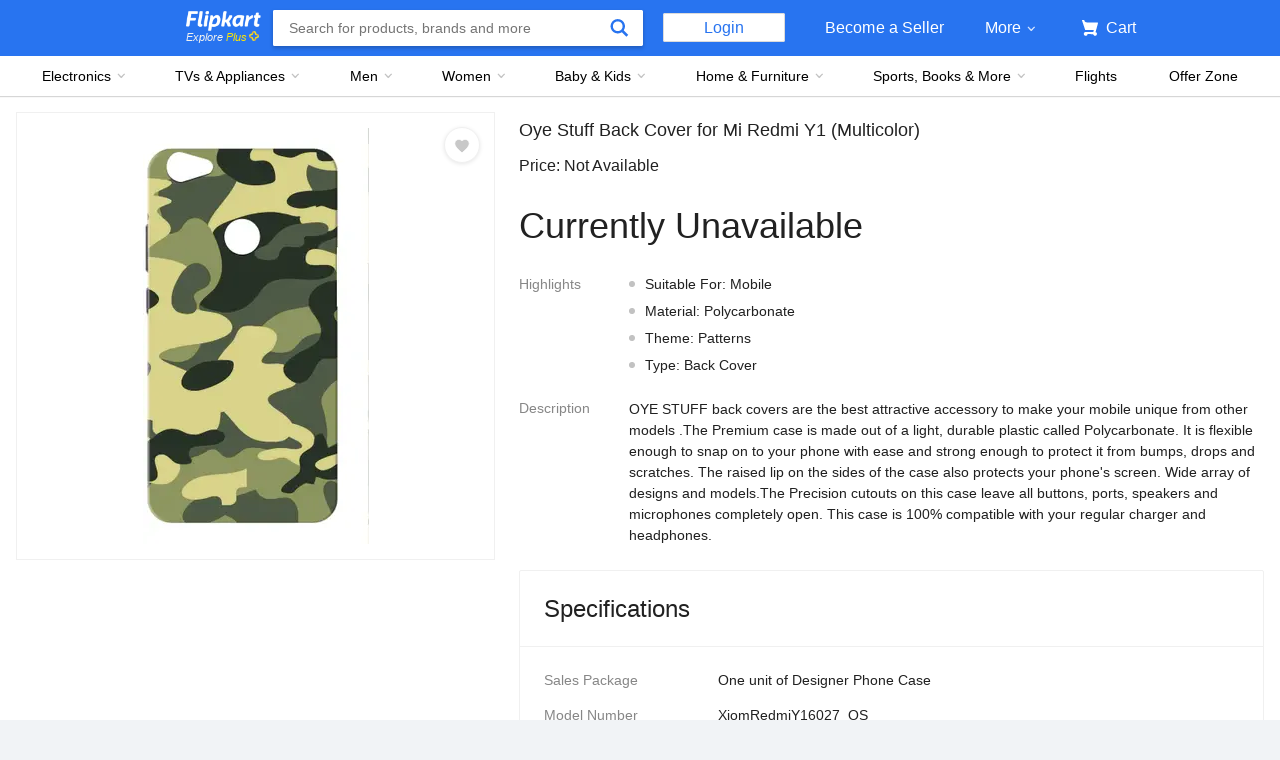

--- FILE ---
content_type: text/javascript
request_url: https://static-assets-web.flixcart.com/fk-p-linchpin-web/fk-cp-zion/js/runtime.c7631e31.js
body_size: 9307
content:
(()=>{"use strict";var e,a,r,t,i,n={},d={};function c(e){var a=d[e];if(void 0!==a)return a.exports;var r=d[e]={id:e,loaded:!1,exports:{}};return n[e].call(r.exports,r,r.exports,c),r.loaded=!0,r.exports}c.m=n,c.amdO={},e=[],c.O=(a,r,t,i)=>{if(!r){var n=1/0;for(s=0;s<e.length;s++){for(var[r,t,i]=e[s],d=!0,o=0;o<r.length;o++)(!1&i||n>=i)&&Object.keys(c.O).every(e=>c.O[e](r[o]))?r.splice(o--,1):(d=!1,i<n&&(n=i));if(d){e.splice(s--,1);var l=t();void 0!==l&&(a=l)}}return a}i=i||0;for(var s=e.length;s>0&&e[s-1][2]>i;s--)e[s]=e[s-1];e[s]=[r,t,i]},c.n=e=>{var a=e&&e.__esModule?()=>e.default:()=>e;return c.d(a,{a}),a},r=Object.getPrototypeOf?e=>Object.getPrototypeOf(e):e=>e.__proto__,c.t=function(e,t){if(1&t&&(e=this(e)),8&t)return e;if("object"==typeof e&&e){if(4&t&&e.__esModule)return e;if(16&t&&"function"==typeof e.then)return e}var i=Object.create(null);c.r(i);var n={};a=a||[null,r({}),r([]),r(r)];for(var d=2&t&&e;("object"==typeof d||"function"==typeof d)&&!~a.indexOf(d);d=r(d))Object.getOwnPropertyNames(d).forEach(a=>n[a]=()=>e[a]);return n.default=()=>e,c.d(i,n),i},c.d=(e,a)=>{for(var r in a)c.o(a,r)&&!c.o(e,r)&&Object.defineProperty(e,r,{enumerable:!0,get:a[r]})},c.f={},c.e=e=>Promise.all(Object.keys(c.f).reduce((a,r)=>(c.f[r](e,a),a),[])),c.u=e=>"fk-cp-zion/js/"+({44:"CoinTransaction",73:"APEX_MODAL",78:"ProductReviewWidgetv4MW",115:"ProductOffersv4MW",124:"TravelSearchV1Widget",126:"LanguageDropdown",171:"ProductQuestions",276:"EmptyCart",322:"SelfServe",338:"SentimentAspectTabValue",375:"TravelTripDetails",434:"QuestionnaireWidget",468:"Highlights",524:"OrderDetailsSecondFold",540:"PMUV2InfiniteWrapper",564:"LookDetails",570:"SurveyResult",633:"LHSImage",702:"TravelHome",745:"CartTransactAction",835:"RecentlyViewed",851:"FSUPPlanDetailsPage",860:"TrackOrder",865:"RewardDetail",896:"STLLooksCarousel",908:"LHSNavigation",932:"ReverseBuyingActions",961:"ProductImagev4",977:"Chat",1012:"STLTrackableProductBundlesV2Wrapper",1020:"MyAccountsPage",1043:"LockinMembership",1054:"CoinDetails",1094:"VerticalTabsWrapper",1158:"CancellationReasonSelect",1161:"ReviewAnswer",1196:"CartPage",1231:"Services",1267:"RewardAnnouncement",1289:"Bookinghelp",1292:"RichAnnouncement",1303:"ProductBreadCrumb",1346:"AboutAppPage",1460:"ExchangeAgreement",1474:"Fintech",1506:"SearchFeedback",1525:"PayUsingSupercoinWidget",1558:"TextWidget",1560:"PriceExpectationCallout",1593:"Callout",1623:"ImageReviewsSummary",1646:"CommonMultiWidgetPage",1664:"BuyingGuideAnnouncement",1717:"NotificationPreferencesPage",1737:"PaymentPendingPage",1797:"FlightSelectorPlaceHolder",1809:"ReviewItenaryFooterWrapper",1912:"BookingSummary",2061:"VipTnc",2076:"common",2127:"TravellerFormWrapper",2161:"TravelPostOrderBookingReschedulePage",2182:"ProductQuickCompare",2207:"Benefits",2228:"SMBWidgetWrapper",2231:"widOrderDetails",2240:"ReviewFilters",2382:"NativeAdsUnit",2439:"AspectReviewsWrapper",2469:"ProductAnswers",2576:"VideoWidget",2580:"crysp_support_lib",2596:"TabbedRecommendationsWrapper",2615:"LockIn",2697:"InlineMessage",2728:"TravelPostOrderBookingCancellationReviewPage",2756:"SurveyPage",2772:"PMUV2Wrapper",2831:"ProductSpecDetailsV4",2871:"GROCERY_BASKET_MODAL",2909:"FeeDescriptionWidget",2937:"MobileApps",3066:"FlightSectionHeaderWrapper",3073:"Promotions",3108:"TravelContactUsPage",3119:"CartBasketItemWrapper",3136:"UnusedSecondFold",3156:"SellerDetails",3223:"RichCarousel",3242:"ReschedulePage",3318:"NotifyBanner",3441:"BookingPage",3465:"DeliveryMinPincode",3485:"InYourCartV2",3498:"CLP",3505:"SwatchVariantsWidget",3511:"BookingAmendmentContact",3652:"SrpProgressBar",3699:"Expandable",3821:"FiltersWrapper",3826:"GroceryPMU",3842:"Availability",3844:"ProductBundlesWrapper",3873:"BookingCoinSummary",3980:"ProductSwatches",3994:"TravelPostOrderBookingDetails",4086:"TravelTripReschedule",4101:"DeliveryAddressV2",4104:"VasPlanDetailsWidget",4168:"RewardAction",4210:"RichAnnoucementExpandableWidget",4281:"TripDetailsPage",4375:"CertificationTestDetails",4430:"BookingAction",4475:"TravelAddonPaymentTokenValidation",4479:"MerchandisingOMUWrapper",4529:"VIEW_ALL_SWATCHES_MODAL",4532:"Notify",4544:"StickyBasket",4628:"FlightListingPageDelayedDataWidget",4640:"TravelPostOrderBookingCancellationPage",4644:"RewardDescription",4708:"CertificationTextDetails",4733:"BookingConfirmationFlightInfo",4778:"ProductActionsWrapper",4843:"ButtonWidget",4857:"DeliveryAddresses",4914:"CreativeBanner",4972:"ProductSummary",4994:"Trivia",5080:"PaybackReminder",5234:"GameWidgetWrapper",5237:"PRE_ORDER_MODAL",5241:"Specifications",5285:"PrexoWidget",5309:"CancellationResultWidget",5388:"KeyNoteWidget",5493:"Browse",5516:"InlineVisualWidget",5524:"Product",5546:"TextV2",5612:"SaleActionsWrapper",5620:"atlas",5648:"LoginSignupViewChunk",5662:"ExchangeDetailsWidget",5684:"ProductMinWidget",5690:"WriteAnswer",5706:"EmptySearch",5743:"NavMenu",5752:"BuyingGuidePage",5764:"ProductSummaryV2",5797:"BannerWidget",5835:"TravelFlightListing",5937:"FSUPPlantListPage",5988:"ChatV3",6054:"AllReviewsPage",6057:"TabsHeaderWrapper",6072:"TrackableProductBundles",6108:"CHANGE_ADDRESS_MODAL",6125:"OMUInfiniteWrapper",6137:"RHSAnnouncement",6186:"ProductDeliveryWidgetv4MW",6326:"CorporateInformation",6370:"TravelFlightBookingReview",6377:"FlightMultiInfoWrapper",6426:"FlightsAddonsWrapper",6494:"BottomBarWrapper",6499:"SoloActions",6552:"RichAccordianWrapper",6596:"EmeraldPromise",6632:"RecentlyViewedWrapper",6688:"TravelBookingReview",6695:"AnnouncementWrapper",6726:"ProductAnnouncementWrapper",6747:"CartD2RWidget",6775:"TravelTripCancellation",6776:"TransactPriceSummary",6778:"ProductQnAWidgetMW",6890:"MetroTile",6909:"FlipkartFirstErrorPage",6911:"SingleReview",6931:"PaginationBarWrapper",6947:"CurrentLocationSelection",6991:"TravelSearchWidget",7061:"CERTIFICATION_MODAL",7077:"FloatingStartChat",7094:"Login",7104:"FareSelectionWrapper",7106:"TravelAddOnPostPaymentStaticPage",7111:"ReviewsWidgetWrapper",7116:"TravelAddOnPostPaymentPage",7144:"TravelCancellationResultPage",7169:"FLIPKART_PLUS_MODAL",7223:"PaymentsPage",7230:"CheckoutPage",7285:"ProgressBarWidget",7390:"FlightReviewWrapper",7459:"VasDetailsWidget",7467:"GroceryRBO",7493:"FlightErrorScreen",7510:"BrowseServiceabilityFilter",7542:"QUICK_VIEW_MODAL",7549:"RichPMUWidget",7600:"ProductCertificationDetails",7611:"CbcApplyBanner",7668:"SFLCartItemWrapper",7697:"PROTECT_PROMISE_FEE_MODAL",7731:"MinCart",7733:"Survey",7768:"ExchangeSummary",7795:"DefaultRecommendationsWrapper",7876:"NPSWidget",7950:"SubmitQuestionnaire",7986:"BrandWarranty",8021:"TakeATourTooltipChunk",8023:"UpgradeDeviceWidget",8074:"ReversePriceCalloutWidget",8216:"ProductNote",8225:"ShareGames",8292:"FlightBookingStatus",8317:"CouponSelection",8325:"ProductSpecsAssured",8332:"TransactChooseOffer",8390:"FeatureAnnouncement",8397:"Sellers",8401:"FilterSortOptions",8408:"ReviewRatingGraph",8417:"FaqWidget",8458:"KeepDeviceWidget",8465:"PageTitleWrapper",8467:"CategoryTreeWidget",8495:"TabNavigator",8497:"VisaRequirementsWrapper",8499:"HelpCentre",8514:"OriginDestinationSegmentsWrapper",8539:"ProductPageSummaryMW",8546:"PopUpModal",8620:"BookingReviewLoginSignupWrapper",8627:"DownloadWidget",8800:"vip",8814:"TripCancellationPage",8854:"AnnouncementV2",8906:"ReviewAnswersCTAWidget",9010:"Reviews",9030:"MetroExpandable",9043:"InsuranceSummary",9155:"TravelBookingConfirmation",9179:"ProductEasyPayments",9213:"InlineFilters",9274:"Home",9299:"Testimonials",9324:"Compare",9429:"StickyBasketWidgetV2Wrapper",9446:"HowExchangeWorks",9531:"CertificationLearnMore",9534:"THREED_AR_VIEWER_MODAL",9575:"ProductExpiryV4",9635:"CopyCode",9688:"RichProductDescription",9740:"AllLooks",9751:"TravelTripsBookingPage",9784:"TrackableProductBundlesV2",9791:"EmptyPageWidget",9817:"DeliveryAddressWidget",9826:"SAAL_INSTALLATION_DETAILS_MODAL",9874:"BannerWrapper",9884:"InBasketAssistant",9995:"RichTable"}[e]||e)+".chunk."+{44:"43e9b9f0",73:"84b57126",78:"d7b69aeb",86:"61d6dada",115:"5b12969f",124:"a3f52961",126:"11ec6915",171:"fcd9be3a",276:"afbd5d4d",322:"39ba9c03",338:"70b3d49b",375:"0003d43c",434:"0eddecdf",468:"facc6051",524:"545b6730",540:"b63b33c3",564:"cc63d693",570:"79dab08b",633:"c4559014",702:"dcf2c338",745:"6d03ae1e",835:"12c9c94e",851:"b7bd067c",860:"a783ddc2",865:"3f65d0ee",896:"fef24010",908:"cff4ceda",932:"cb1ec54b",961:"1d20cf31",977:"0784589c",1012:"e9bbdf8d",1020:"8dafd36e",1043:"3be562fb",1054:"c0803dd2",1094:"e8b5f52c",1158:"041f7337",1161:"9e360760",1196:"4e3f24c8",1231:"838e2687",1267:"2fac419e",1289:"e03c3900",1292:"42eda65c",1303:"e0267da3",1346:"46353ef0",1460:"3fd463cf",1474:"c7673366",1506:"0577a957",1525:"5cb710d5",1558:"18369de0",1560:"88886474",1570:"27591d47",1593:"515635cf",1623:"53259c2b",1646:"ce4c7f8a",1664:"a5a28870",1717:"04a9142f",1737:"4e7c783c",1797:"f2833753",1809:"68386cb2",1900:"72d6ed76",1912:"73fd8428",2061:"7b40535f",2076:"691f83a0",2127:"e5cd02f3",2161:"cca0f833",2182:"92247b8d",2207:"5336f744",2228:"6248062a",2231:"69bc4f90",2240:"7330b2df",2382:"5365756f",2439:"ed62103a",2469:"e5caaf05",2576:"9902aaae",2580:"df4cb3bc",2596:"87cf0425",2615:"e0916571",2697:"68163dbe",2728:"fc3ee819",2756:"69e8d82c",2772:"374329fb",2831:"842ca901",2871:"be91d0fc",2909:"9bf512aa",2937:"f73ef7ac",3066:"498de0e2",3073:"e5afc3a2",3108:"58d13bc8",3119:"8570ce3a",3136:"608dbe1b",3156:"aa7db4ca",3223:"5a060ddd",3242:"db08d7dc",3318:"dcb977e6",3332:"0dc34166",3441:"c947e1c2",3465:"a1fdbf63",3485:"1a5e02fa",3498:"f08b4204",3505:"fbd131b3",3511:"4e8dbd46",3652:"76a990b5",3699:"c37e8608",3821:"90ae5b85",3826:"db85a727",3842:"02cb7885",3844:"88c74a6c",3873:"a05f9641",3980:"4c5113fa",3994:"d94ab46e",4064:"a42b5927",4086:"1b0fc216",4101:"04cf8cab",4104:"964ffd8c",4168:"d28ba6b1",4210:"d2948181",4281:"693ffe13",4375:"7d1aee81",4430:"01e75f7c",4475:"8e39c2b8",4479:"f7125aab",4529:"96281610",4532:"fa4f3484",4544:"21eb0006",4628:"924a79c9",4640:"8d4a7035",4644:"d7c580a9",4708:"251b067b",4733:"62560b16",4778:"bd7990bb",4843:"d72a4ffa",4857:"2a0ab830",4914:"93256ab1",4972:"41a05978",4994:"a78ee44b",5080:"99f1482a",5234:"39691995",5237:"91e335ef",5241:"c0c0ba06",5285:"fc295507",5309:"bbcac5d3",5388:"91aaff70",5493:"c2edfc5b",5516:"1049a6cf",5524:"9d46f99b",5546:"81db797f",5612:"e9c69499",5620:"703bcbe9",5648:"4aaf1a78",5662:"0e4ba929",5684:"c433c518",5690:"457383c3",5706:"7377e721",5711:"04d94e27",5743:"32e51c1d",5752:"9ddb1feb",5764:"62d1ca94",5797:"b0c645f6",5835:"ef73ac77",5937:"74ed20a2",5958:"c984df6c",5988:"3a1280bb",6054:"ef82dbdf",6057:"f703c146",6072:"a2bdd6cd",6108:"32da259b",6125:"b3df9d1a",6137:"4aa2b260",6186:"9bc30bf1",6326:"043ba4a4",6370:"ae190e04",6377:"6442e7d1",6426:"f798cf51",6494:"a37b8f38",6499:"fc2f0e8c",6552:"f335681f",6596:"943f44e1",6632:"e027d365",6688:"ddc9f3c8",6695:"fd3ac0e4",6726:"1d4b154a",6747:"20fce15b",6775:"f6dcaf4a",6776:"2152ce1c",6778:"47e33ce7",6873:"5eecaa92",6890:"4a2be0b6",6909:"0f1166fb",6911:"7e0ae103",6931:"9bb79dcf",6947:"c5f988d1",6991:"def9f2cf",7061:"e46e261d",7077:"a487ef8f",7094:"cd73a9ea",7104:"ca07b5b4",7106:"6d046769",7111:"b8813195",7116:"6a47b7b6",7144:"6e03d321",7169:"40567214",7223:"17705489",7230:"9f7e2938",7285:"53636b55",7390:"f05f4412",7459:"ed3e4822",7467:"de7357e1",7493:"03fb8004",7510:"15c8040f",7542:"4aa326f2",7549:"d9ba126f",7600:"c47b2ea5",7611:"63ab539a",7668:"3569c7e9",7697:"b7bf1274",7731:"c2328883",7733:"2a90d3a9",7768:"68286920",7795:"fbafb6ed",7876:"d9b686b2",7950:"d89bd0da",7986:"e9a81005",8021:"5e2e79e6",8023:"90a60016",8074:"f3f7f94a",8216:"05780d40",8225:"c9487feb",8292:"b9e6bbff",8317:"b1d707c3",8325:"20c14909",8332:"9c9280d4",8390:"ed4e0edb",8397:"23f70fdf",8401:"d545b9d0",8408:"1d8d519a",8417:"67d9ae8b",8458:"47e976be",8465:"3a9c7dea",8467:"b1540421",8495:"c27bfcdb",8497:"6b14e694",8499:"abca69bc",8502:"488157b2",8514:"f791269f",8539:"059822d1",8546:"91e20824",8620:"f7b208fc",8627:"6f766f76",8800:"0c29267f",8814:"b0bafba8",8854:"207e7f02",8906:"6c3d7db3",9010:"69a387d6",9030:"a13e74cb",9043:"114a88a2",9155:"d78ba3fb",9179:"4a9c224d",9213:"6dbb7556",9274:"f613a381",9299:"4e925998",9324:"e6db597a",9429:"c0eaad83",9446:"5acef172",9531:"306933a0",9534:"146c2105",9575:"dd59a524",9635:"beaf8389",9688:"6ac3ff79",9740:"e3a7dc1c",9751:"4cb967d6",9784:"fccc9462",9791:"cb453c55",9817:"9c09300d",9826:"988f9180",9874:"c61d7d2f",9884:"b4c1d044",9995:"51dddc5e"}[e]+".js",c.miniCssF=e=>"fk-cp-zion/css/"+({44:"CoinTransaction",73:"APEX_MODAL",78:"ProductReviewWidgetv4MW",115:"ProductOffersv4MW",124:"TravelSearchV1Widget",126:"LanguageDropdown",171:"ProductQuestions",276:"EmptyCart",322:"SelfServe",338:"SentimentAspectTabValue",375:"TravelTripDetails",434:"QuestionnaireWidget",468:"Highlights",524:"OrderDetailsSecondFold",540:"PMUV2InfiniteWrapper",564:"LookDetails",570:"SurveyResult",633:"LHSImage",702:"TravelHome",745:"CartTransactAction",835:"RecentlyViewed",851:"FSUPPlanDetailsPage",860:"TrackOrder",865:"RewardDetail",896:"STLLooksCarousel",908:"LHSNavigation",932:"ReverseBuyingActions",961:"ProductImagev4",977:"Chat",1012:"STLTrackableProductBundlesV2Wrapper",1020:"MyAccountsPage",1043:"LockinMembership",1054:"CoinDetails",1094:"VerticalTabsWrapper",1158:"CancellationReasonSelect",1161:"ReviewAnswer",1196:"CartPage",1231:"Services",1267:"RewardAnnouncement",1289:"Bookinghelp",1292:"RichAnnouncement",1303:"ProductBreadCrumb",1346:"AboutAppPage",1460:"ExchangeAgreement",1474:"Fintech",1506:"SearchFeedback",1525:"PayUsingSupercoinWidget",1558:"TextWidget",1560:"PriceExpectationCallout",1593:"Callout",1623:"ImageReviewsSummary",1646:"CommonMultiWidgetPage",1664:"BuyingGuideAnnouncement",1717:"NotificationPreferencesPage",1737:"PaymentPendingPage",1797:"FlightSelectorPlaceHolder",1809:"ReviewItenaryFooterWrapper",1912:"BookingSummary",2061:"VipTnc",2127:"TravellerFormWrapper",2161:"TravelPostOrderBookingReschedulePage",2182:"ProductQuickCompare",2207:"Benefits",2228:"SMBWidgetWrapper",2231:"widOrderDetails",2240:"ReviewFilters",2382:"NativeAdsUnit",2439:"AspectReviewsWrapper",2469:"ProductAnswers",2576:"VideoWidget",2596:"TabbedRecommendationsWrapper",2615:"LockIn",2697:"InlineMessage",2728:"TravelPostOrderBookingCancellationReviewPage",2756:"SurveyPage",2772:"PMUV2Wrapper",2831:"ProductSpecDetailsV4",2871:"GROCERY_BASKET_MODAL",2909:"FeeDescriptionWidget",2937:"MobileApps",3066:"FlightSectionHeaderWrapper",3073:"Promotions",3108:"TravelContactUsPage",3119:"CartBasketItemWrapper",3136:"UnusedSecondFold",3156:"SellerDetails",3223:"RichCarousel",3318:"NotifyBanner",3465:"DeliveryMinPincode",3485:"InYourCartV2",3498:"CLP",3505:"SwatchVariantsWidget",3511:"BookingAmendmentContact",3652:"SrpProgressBar",3699:"Expandable",3821:"FiltersWrapper",3826:"GroceryPMU",3842:"Availability",3844:"ProductBundlesWrapper",3873:"BookingCoinSummary",3980:"ProductSwatches",3994:"TravelPostOrderBookingDetails",4086:"TravelTripReschedule",4101:"DeliveryAddressV2",4104:"VasPlanDetailsWidget",4168:"RewardAction",4210:"RichAnnoucementExpandableWidget",4375:"CertificationTestDetails",4430:"BookingAction",4475:"TravelAddonPaymentTokenValidation",4479:"MerchandisingOMUWrapper",4532:"Notify",4544:"StickyBasket",4628:"FlightListingPageDelayedDataWidget",4640:"TravelPostOrderBookingCancellationPage",4644:"RewardDescription",4708:"CertificationTextDetails",4733:"BookingConfirmationFlightInfo",4778:"ProductActionsWrapper",4843:"ButtonWidget",4857:"DeliveryAddresses",4914:"CreativeBanner",4972:"ProductSummary",4994:"Trivia",5080:"PaybackReminder",5237:"PRE_ORDER_MODAL",5241:"Specifications",5285:"PrexoWidget",5309:"CancellationResultWidget",5388:"KeyNoteWidget",5493:"Browse",5516:"InlineVisualWidget",5524:"Product",5546:"TextV2",5612:"SaleActionsWrapper",5648:"LoginSignupViewChunk",5662:"ExchangeDetailsWidget",5684:"ProductMinWidget",5690:"WriteAnswer",5706:"EmptySearch",5743:"NavMenu",5752:"BuyingGuidePage",5764:"ProductSummaryV2",5797:"BannerWidget",5835:"TravelFlightListing",5937:"FSUPPlantListPage",5988:"ChatV3",6054:"AllReviewsPage",6057:"TabsHeaderWrapper",6072:"TrackableProductBundles",6108:"CHANGE_ADDRESS_MODAL",6125:"OMUInfiniteWrapper",6137:"RHSAnnouncement",6186:"ProductDeliveryWidgetv4MW",6326:"CorporateInformation",6370:"TravelFlightBookingReview",6377:"FlightMultiInfoWrapper",6426:"FlightsAddonsWrapper",6499:"SoloActions",6596:"EmeraldPromise",6632:"RecentlyViewedWrapper",6688:"TravelBookingReview",6695:"AnnouncementWrapper",6726:"ProductAnnouncementWrapper",6747:"CartD2RWidget",6775:"TravelTripCancellation",6776:"TransactPriceSummary",6778:"ProductQnAWidgetMW",6890:"MetroTile",6909:"FlipkartFirstErrorPage",6911:"SingleReview",6931:"PaginationBarWrapper",6947:"CurrentLocationSelection",6991:"TravelSearchWidget",7061:"CERTIFICATION_MODAL",7077:"FloatingStartChat",7094:"Login",7104:"FareSelectionWrapper",7106:"TravelAddOnPostPaymentStaticPage",7111:"ReviewsWidgetWrapper",7116:"TravelAddOnPostPaymentPage",7144:"TravelCancellationResultPage",7169:"FLIPKART_PLUS_MODAL",7223:"PaymentsPage",7230:"CheckoutPage",7285:"ProgressBarWidget",7390:"FlightReviewWrapper",7459:"VasDetailsWidget",7467:"GroceryRBO",7493:"FlightErrorScreen",7510:"BrowseServiceabilityFilter",7542:"QUICK_VIEW_MODAL",7549:"RichPMUWidget",7600:"ProductCertificationDetails",7611:"CbcApplyBanner",7731:"MinCart",7733:"Survey",7768:"ExchangeSummary",7795:"DefaultRecommendationsWrapper",7876:"NPSWidget",7950:"SubmitQuestionnaire",7986:"BrandWarranty",8021:"TakeATourTooltipChunk",8023:"UpgradeDeviceWidget",8074:"ReversePriceCalloutWidget",8216:"ProductNote",8225:"ShareGames",8292:"FlightBookingStatus",8317:"CouponSelection",8325:"ProductSpecsAssured",8332:"TransactChooseOffer",8390:"FeatureAnnouncement",8397:"Sellers",8401:"FilterSortOptions",8408:"ReviewRatingGraph",8417:"FaqWidget",8458:"KeepDeviceWidget",8465:"PageTitleWrapper",8467:"CategoryTreeWidget",8495:"TabNavigator",8497:"VisaRequirementsWrapper",8499:"HelpCentre",8514:"OriginDestinationSegmentsWrapper",8539:"ProductPageSummaryMW",8546:"PopUpModal",8620:"BookingReviewLoginSignupWrapper",8627:"DownloadWidget",8800:"vip",8854:"AnnouncementV2",8906:"ReviewAnswersCTAWidget",9010:"Reviews",9030:"MetroExpandable",9043:"InsuranceSummary",9155:"TravelBookingConfirmation",9179:"ProductEasyPayments",9213:"InlineFilters",9274:"Home",9299:"Testimonials",9324:"Compare",9429:"StickyBasketWidgetV2Wrapper",9446:"HowExchangeWorks",9531:"CertificationLearnMore",9534:"THREED_AR_VIEWER_MODAL",9575:"ProductExpiryV4",9635:"CopyCode",9688:"RichProductDescription",9740:"AllLooks",9751:"TravelTripsBookingPage",9784:"TrackableProductBundlesV2",9791:"EmptyPageWidget",9817:"DeliveryAddressWidget",9826:"SAAL_INSTALLATION_DETAILS_MODAL",9874:"BannerWrapper",9884:"InBasketAssistant",9995:"RichTable"}[e]||e)+".chunk."+{44:"128de0",73:"ea59c1",78:"bcd8aa",115:"6c5378",124:"a21465",126:"227a8b",171:"aa8b06",276:"c1e1e9",322:"4218ce",338:"a805e2",375:"348895",434:"3912d4",468:"fab91d",524:"8340d6",540:"4dc8f7",564:"039827",570:"88f5d6",633:"328d2e",702:"f4350f",745:"c7e306",835:"45f42f",851:"4db252",860:"33ffe0",865:"da9a2e",896:"1ece89",908:"8b0219",932:"d990d7",961:"17c16b",977:"17b2cc",1012:"c77668",1020:"9802ab",1043:"8d7731",1054:"00cfc9",1094:"a2858e",1158:"c4b538",1161:"2ca3b1",1196:"9b37f8",1231:"ff31e8",1267:"1b85c3",1289:"5920bb",1292:"afb015",1303:"eafbb8",1346:"f2c0aa",1460:"cc9225",1474:"6aa2e0",1506:"da7037",1525:"30b70c",1558:"1168f2",1560:"e4c8f1",1570:"e3e81c",1593:"7528e6",1623:"8af448",1646:"26557c",1664:"9310fe",1717:"22f912",1737:"ff0665",1797:"1cbc5b",1809:"d2c726",1900:"e3e81c",1912:"286435",2061:"badc16",2127:"31391a",2161:"b25e61",2182:"009f57",2207:"bcd5a6",2228:"80abf1",2231:"7abf77",2240:"b390a0",2382:"543329",2439:"f959d6",2469:"090451",2576:"381a99",2596:"6d3711",2615:"a198e9",2697:"240830",2728:"ac9658",2756:"a9f010",2772:"e243ef",2831:"758f09",2871:"4aece0",2909:"2d3e19",2937:"e51ca7",3066:"6fa62e",3073:"e68f8e",3108:"20b5e9",3119:"cf8a19",3136:"19d93d",3156:"896e4b",3223:"dd5370",3318:"f37c5c",3465:"9a0be6",3485:"2875e9",3498:"7d0857",3505:"7b71b3",3511:"da3332",3652:"597ce4",3699:"7742ab",3821:"674ef0",3826:"54fa8f",3842:"66b908",3844:"c85e64",3873:"13ba64",3980:"022ab3",3994:"dcff60",4086:"e62676",4101:"010fb0",4104:"4539f3",4168:"589946",4210:"964b84",4375:"06055d",4430:"a37f85",4475:"825786",4479:"607a3d",4532:"c833b1",4544:"7155b9",4628:"fe6feb",4640:"979dd4",4644:"7882bc",4708:"7fd6f7",4733:"f3a2a2",4778:"1b2be0",4843:"af71b6",4857:"bca398",4914:"c9adab",4972:"7ea836",4994:"967c88",5080:"4b8320",5237:"c63557",5241:"22499d",5285:"05496f",5309:"9b6024",5388:"46a716",5493:"647087",5516:"03cd34",5524:"e032a3",5546:"d8573e",5612:"4a8a16",5648:"d5caba",5662:"013745",5684:"7ccd72",5690:"e3fb35",5706:"1e05f5",5711:"e3e81c",5743:"244c6e",5752:"c8f125",5764:"76021d",5797:"b8ed36",5835:"9eef6b",5937:"557132",5958:"a5a753",5988:"a462fe",6054:"0b0e1a",6057:"8d0ea4",6072:"c85e64",6108:"aadb82",6125:"c38326",6137:"4b94e7",6186:"265ae8",6326:"93560e",6370:"8c9a72",6377:"559bfd",6426:"192d3e",6499:"353a82",6596:"5d26cf",6632:"45f42f",6688:"62de43",6695:"3cf9e3",6726:"f85f55",6747:"4955c0",6775:"bd5298",6776:"c5f76b",6778:"c37529",6890:"b62046",6909:"f9c5e5",6911:"6ae83f",6931:"1e42e5",6947:"73dfc5",6991:"c9ec34",7061:"cf3bb7",7077:"1a947d",7094:"beb364",7104:"a6df5f",7106:"c17551",7111:"f959d6",7116:"c17551",7144:"6368f0",7169:"10e5c4",7223:"964bf5",7230:"735839",7285:"c2f615",7390:"fb790a",7459:"b74831",7467:"b388be",7493:"a8b2fe",7510:"6aed7b",7542:"83f983",7549:"dd53db",7600:"abd427",7611:"1ee7dc",7731:"8cefe5",7733:"3156a8",7768:"88e6e7",7795:"6d3711",7876:"310592",7950:"47a103",7986:"bd935a",8021:"3d61cd",8023:"84bcd1",8074:"6e14db",8216:"0f3916",8225:"e1d25e",8292:"01a1bc",8317:"b730a2",8325:"ea0a0b",8332:"23b6ac",8390:"ac7a49",8397:"f23210",8401:"e58df4",8408:"7da30d",8417:"cbfc72",8458:"45fae1",8465:"9a4459",8467:"1ec8fa",8495:"3975ef",8497:"a6b089",8499:"a797ec",8502:"e3e81c",8514:"74f7ca",8539:"cf692f",8546:"be9f45",8620:"cefd1b",8627:"03ad75",8800:"d5b09c",8854:"4a5345",8906:"65f8bb",9010:"5ca12e",9030:"ec5d99",9043:"6d7734",9155:"0b58f3",9179:"7ab1b5",9213:"265a0c",9274:"f987f1",9299:"269975",9324:"51ccde",9429:"493335",9446:"78fe3e",9531:"7fd6f7",9534:"2f961c",9575:"313ce3",9635:"8eca07",9688:"aed154",9740:"e5a6d7",9751:"fa3595",9784:"abd189",9791:"f3ebfd",9817:"3d4692",9826:"503cc7",9874:"a85d37",9884:"93c486",9995:"922854"}[e]+".css",c.g=function(){if("object"==typeof globalThis)return globalThis;try{return this||new Function("return this")()}catch(e){if("object"==typeof window)return window}}(),c.hmd=e=>((e=Object.create(e)).children||(e.children=[]),Object.defineProperty(e,"exports",{enumerable:!0,set:()=>{throw new Error("ES Modules may not assign module.exports or exports.*, Use ESM export syntax, instead: "+e.id)}}),e),c.o=(e,a)=>Object.prototype.hasOwnProperty.call(e,a),t={},i="zion:",c.l=(e,a,r,n)=>{if(t[e])t[e].push(a);else{var d,o;if(void 0!==r)for(var l=document.getElementsByTagName("script"),s=0;s<l.length;s++){var f=l[s];if(f.getAttribute("src")==e||f.getAttribute("data-webpack")==i+r){d=f;break}}d||(o=!0,(d=document.createElement("script")).charset="utf-8",c.nc&&d.setAttribute("nonce",c.nc),d.setAttribute("data-webpack",i+r),d.src=e,0!==d.src.indexOf(window.location.origin+"/")&&(d.crossOrigin="anonymous")),t[e]=[a];var b=(a,r)=>{d.onerror=d.onload=null,clearTimeout(p);var i=t[e];if(delete t[e],d.parentNode&&d.parentNode.removeChild(d),i&&i.forEach(e=>e(r)),a)return a(r)},p=setTimeout(b.bind(null,void 0,{type:"timeout",target:d}),12e4);d.onerror=b.bind(null,d.onerror),d.onload=b.bind(null,d.onload),o&&document.head.appendChild(d)}},c.r=e=>{"undefined"!=typeof Symbol&&Symbol.toStringTag&&Object.defineProperty(e,Symbol.toStringTag,{value:"Module"}),Object.defineProperty(e,"__esModule",{value:!0})},c.nmd=e=>(e.paths=[],e.children||(e.children=[]),e),c.p="//static-assets-web.flixcart.com/fk-p-linchpin-web/",(()=>{if("undefined"!=typeof document){var e=e=>new Promise((a,r)=>{var t=c.miniCssF(e),i=c.p+t;if(((e,a)=>{for(var r=document.getElementsByTagName("link"),t=0;t<r.length;t++){var i=(d=r[t]).getAttribute("data-href")||d.getAttribute("href");if("stylesheet"===d.rel&&(i===e||i===a))return d}var n=document.getElementsByTagName("style");for(t=0;t<n.length;t++){var d;if((i=(d=n[t]).getAttribute("data-href"))===e||i===a)return d}})(t,i))return a();((e,a,r,t,i)=>{var n=document.createElement("link");n.rel="stylesheet",n.type="text/css",c.nc&&(n.nonce=c.nc),n.onerror=n.onload=r=>{if(n.onerror=n.onload=null,"load"===r.type)t();else{var d=r&&r.type,c=r&&r.target&&r.target.href||a,o=new Error("Loading CSS chunk "+e+" failed.\n("+d+": "+c+")");o.name="ChunkLoadError",o.code="CSS_CHUNK_LOAD_FAILED",o.type=d,o.request=c,n.parentNode&&n.parentNode.removeChild(n),i(o)}},n.href=a,0!==n.href.indexOf(window.location.origin+"/")&&(n.crossOrigin="anonymous"),r?r.parentNode.insertBefore(n,r.nextSibling):document.head.appendChild(n)})(e,i,null,a,r)}),a={9121:0};c.f.miniCss=(r,t)=>{a[r]?t.push(a[r]):0!==a[r]&&{44:1,73:1,78:1,115:1,124:1,126:1,171:1,276:1,322:1,338:1,375:1,434:1,468:1,524:1,540:1,564:1,570:1,633:1,702:1,745:1,835:1,851:1,860:1,865:1,896:1,908:1,932:1,961:1,977:1,1012:1,1020:1,1043:1,1054:1,1094:1,1158:1,1161:1,1196:1,1231:1,1267:1,1289:1,1292:1,1303:1,1346:1,1460:1,1474:1,1506:1,1525:1,1558:1,1560:1,1570:1,1593:1,1623:1,1646:1,1664:1,1717:1,1737:1,1797:1,1809:1,1900:1,1912:1,2061:1,2127:1,2161:1,2182:1,2207:1,2228:1,2231:1,2240:1,2382:1,2439:1,2469:1,2576:1,2596:1,2615:1,2697:1,2728:1,2756:1,2772:1,2831:1,2871:1,2909:1,2937:1,3066:1,3073:1,3108:1,3119:1,3136:1,3156:1,3223:1,3318:1,3465:1,3485:1,3498:1,3505:1,3511:1,3652:1,3699:1,3821:1,3826:1,3842:1,3844:1,3873:1,3980:1,3994:1,4086:1,4101:1,4104:1,4168:1,4210:1,4375:1,4430:1,4475:1,4479:1,4532:1,4544:1,4628:1,4640:1,4644:1,4708:1,4733:1,4778:1,4843:1,4857:1,4914:1,4972:1,4994:1,5080:1,5237:1,5241:1,5285:1,5309:1,5388:1,5493:1,5516:1,5524:1,5546:1,5612:1,5648:1,5662:1,5684:1,5690:1,5706:1,5711:1,5743:1,5752:1,5764:1,5797:1,5835:1,5937:1,5958:1,5988:1,6054:1,6057:1,6072:1,6108:1,6125:1,6137:1,6186:1,6326:1,6370:1,6377:1,6426:1,6499:1,6596:1,6632:1,6688:1,6695:1,6726:1,6747:1,6775:1,6776:1,6778:1,6890:1,6909:1,6911:1,6931:1,6947:1,6991:1,7061:1,7077:1,7094:1,7104:1,7106:1,7111:1,7116:1,7144:1,7169:1,7223:1,7230:1,7285:1,7390:1,7459:1,7467:1,7493:1,7510:1,7542:1,7549:1,7600:1,7611:1,7731:1,7733:1,7768:1,7795:1,7876:1,7950:1,7986:1,8021:1,8023:1,8074:1,8216:1,8225:1,8292:1,8317:1,8325:1,8332:1,8390:1,8397:1,8401:1,8408:1,8417:1,8458:1,8465:1,8467:1,8495:1,8497:1,8499:1,8502:1,8514:1,8539:1,8546:1,8620:1,8627:1,8800:1,8854:1,8906:1,9010:1,9030:1,9043:1,9155:1,9179:1,9213:1,9274:1,9299:1,9324:1,9429:1,9446:1,9531:1,9534:1,9575:1,9635:1,9688:1,9740:1,9751:1,9784:1,9791:1,9817:1,9826:1,9874:1,9884:1,9995:1}[r]&&t.push(a[r]=e(r).then(()=>{a[r]=0},e=>{throw delete a[r],e}))}}})(),(()=>{var e={9121:0};c.f.j=(a,r)=>{var t=c.o(e,a)?e[a]:void 0;if(0!==t)if(t)r.push(t[2]);else if(9121!=a){var i=new Promise((r,i)=>t=e[a]=[r,i]);r.push(t[2]=i);var n=c.p+c.u(a),d=new Error;c.l(n,r=>{if(c.o(e,a)&&(0!==(t=e[a])&&(e[a]=void 0),t)){var i=r&&("load"===r.type?"missing":r.type),n=r&&r.target&&r.target.src;d.message="Loading chunk "+a+" failed.\n("+i+": "+n+")",d.name="ChunkLoadError",d.type=i,d.request=n,t[1](d)}},"chunk-"+a,a)}else e[a]=0},c.O.j=a=>0===e[a];var a=(a,r)=>{var t,i,[n,d,o]=r,l=0;if(n.some(a=>0!==e[a])){for(t in d)c.o(d,t)&&(c.m[t]=d[t]);if(o)var s=o(c)}for(a&&a(r);l<n.length;l++)i=n[l],c.o(e,i)&&e[i]&&e[i][0](),e[i]=0;return c.O(s)},r=self.__LOADABLE_LOADED_CHUNKS__=self.__LOADABLE_LOADED_CHUNKS__||[];r.forEach(a.bind(null,0)),r.push=a.bind(null,r.push.bind(r))})()})();